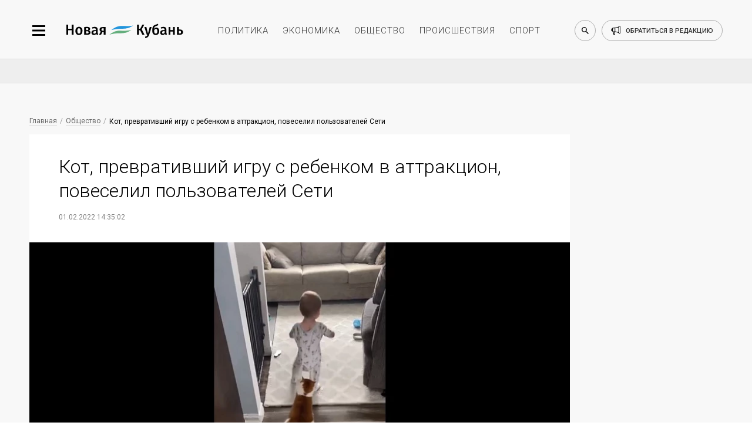

--- FILE ---
content_type: text/html; charset=utf-8
request_url: https://newkuban.ru/news/010251633/
body_size: 10317
content:
<!DOCTYPE html>
<html lang="ru-RU"
	prefix="og: https://ogp.me/ns# article: https://ogp.me/ns/article# profile: https://ogp.me/ns/profile# fb: https://ogp.me/ns/fb# image: https://ogp.me/ns#image">

<head>
	<meta name="viewport"
		content="width=device-width, height=device-height, initial-scale=1, maximum-scale=1, user-scalable=0" />

	<link rel="icon" href="https://newkuban.ru/favicon.ico" type="image/x-icon" sizes="16x16">
	<link rel="shortcut icon" href="https://newkuban.ru/favicon.ico" type="image/x-icon" sizes="16x16">
	<meta property="fb:pages" content="959300277451812" />
	<link rel="apple-touch-icon-precomposed" sizes="60x60"
		href="https://newkuban.ru/upload/favicon/60.png">
	<link rel="apple-touch-icon-precomposed" sizes="76x76"
		href="https://newkuban.ru/upload/favicon/76.png">
	<link rel="apple-touch-icon-precomposed" sizes="120x120"
		href="https://newkuban.ru/upload/favicon/120.png">
	<link rel="apple-touch-icon-precomposed" sizes="152x152"
		href="https://newkuban.ru/upload/favicon/152.png">
	<link rel="apple-touch-icon-precomposed" sizes="180x180"
		href="https://newkuban.ru/upload/favicon/180.png">
	<link rel="apple-touch-icon-precomposed" sizes="192x192"
		href="https://newkuban.ru/upload/favicon/192.png">
	<link href="https://fonts.googleapis.com/css2?family=Roboto:ital,wght@0,300;0,400;0,500;1,400&display=swap"
		rel="stylesheet">

		<meta name='yandex-verification' content='df287fb3f38be3b3' />
	<meta property="fb:pages" content="959300277451812" />
	<meta name="google-site-verification" content="lbdcq9DSdryMMjy7vfXtq0lYt3PAK-EH3TfVjJtcE3k" />
	<meta name="msvalidate.01" content="0094599014F99B9C6FD1E3632774D300" />
	<meta name="cmsmagazine" content="1f4056ce083052a97ade162d2f7772ff" />
	<link rel="canonical" href="https://newkuban.ru/news/010251633/" />
		<!---->
			<style type="text/css">
	#google_shimpl {
		display: none;
	}

	#google_esf {
		display: none;
	}

	.news-top-add-topmost {
		max-height: 200px; 
		margin-bottom:0;
		margin-top: 12px;
	}
	.news-top-add-topmost .container {
		text-align: center;
		text-align: center;
		align-items: center;
		display: flex;
		flex-direction: column;
	}
	.news-top-add-topmost .ad-description {
		color: #808080; font-size: 10px; margin: 0; text-align: right; display: inline-block; width: 100%;
	}
	.news-top-add-topmost .desktop {
		display: block;
	}
	.news-top-add-topmost .mobile {
		display: none;
	}

	@media (max-width: 759px) {
		.news-top-add-topmost .desktop {
			display: none;
		}
		.news-top-add-topmost .mobile {
			display: block;
		}
	}

	@media (min-width: 760px) {
		.news-top-add-topmost .desktop {
			display: block;
		}
		.news-top-add-topmost .mobile {
			display: none;
		}	
	}

	</style>
	<meta name="twitter:card" content="summary_large_image">
				<title>
		Кот, превративший игру с ребенком в аттракцион, повеселил пользователей Сети	</title>
	<meta http-equiv="Content-Type" content="text/html; charset=utf-8" />
<script data-skip-moving="true">(function(w, d, n) {var cl = "bx-core";var ht = d.documentElement;var htc = ht ? ht.className : undefined;if (htc === undefined || htc.indexOf(cl) !== -1){return;}var ua = n.userAgent;if (/(iPad;)|(iPhone;)/i.test(ua)){cl += " bx-ios";}else if (/Windows/i.test(ua)){cl += ' bx-win';}else if (/Macintosh/i.test(ua)){cl += " bx-mac";}else if (/Linux/i.test(ua) && !/Android/i.test(ua)){cl += " bx-linux";}else if (/Android/i.test(ua)){cl += " bx-android";}cl += (/(ipad|iphone|android|mobile|touch)/i.test(ua) ? " bx-touch" : " bx-no-touch");cl += w.devicePixelRatio && w.devicePixelRatio >= 2? " bx-retina": " bx-no-retina";if (/AppleWebKit/.test(ua)){cl += " bx-chrome";}else if (/Opera/.test(ua)){cl += " bx-opera";}else if (/Firefox/.test(ua)){cl += " bx-firefox";}ht.className = htc ? htc + " " + cl : cl;})(window, document, navigator);</script>


<link href="/bitrix/cache/css/s1/New_Kuban/page_bb37b6c4d2900a7b87f5ce2eafdead85/page_bb37b6c4d2900a7b87f5ce2eafdead85_v1.css?17653521963439" type="text/css"  rel="stylesheet" />
<link href="/bitrix/cache/css/s1/New_Kuban/template_7075227aa4ba874c9b6406c18e57f694/template_7075227aa4ba874c9b6406c18e57f694_v1.css?1765352196158958" type="text/css"  data-template-style="true" rel="stylesheet" />







<link rel="amphtml" href="https://newkuban.ru/amp/010251633/">
<meta name="description" content="Поведение домашних кошек ученые изучают уже более полувека, но до сих пор не разгадали тайну этих загадочных существ.">
<meta property="og:title" content="Кот, превративший игру с ребенком в аттракцион, повеселил пользователей Сети" />
<meta property="og:description" content="Поведение домашних кошек ученые изучают уже более полувека, но до сих пор не разгадали тайну этих загадочных существ.">
<meta property="og:type" content="article" />
<meta property="og:image" itemprop="image" content="https://newkuban.ru/upload/resize_cache/iblock/8db/1200_630_2/Kot.jpg"/> 
<meta name="twitter:image" content="https://newkuban.ru/upload/resize_cache/iblock/8db/1200_630_2/Kot.jpg"/> 
<meta itemprop="image" content="https://newkuban.ru/upload/resize_cache/iblock/8db/1200_630_2/Kot.jpg"/> 
<link rel="image_src" href="https://newkuban.ru/upload/resize_cache/iblock/8db/1200_630_2/Kot.jpg"/> 
<link rel="icon" href="/favicon.ico" type="image/x-icon">



	
</head>




<body data-menu-switch="disabled" data-page-index="false" data-page="inner">

	
 	
	<div class="cover">
		<div class="wrapper" data-slide-wrapper="">
			<div data-search="disabled">
				<div class="container">
					<form action="https://newkuban.ru/search/index.php" class="search-box">
						<input type="search" class="search-box__input" name="q" placeholder="Введите запрос для поиска">
						<button class="search-box__submit" data-search-submit="">Найти</button>
					</form>
				</div>
			</div>
			<div class="header-cover">
				<header>
					<div class="container">
						<div class="header__side_left">
							<button type="button" class="menu-btn" data-menu-button="disabled"></button>
							<a href="/" class="logo-btn"></a>
						</div>
						<ul class="menu-header">
							<li><a href="https://newkuban.ru/politika/" class="menu-header__item">политика</a></li>
							<li><a href="https://newkuban.ru/ekonomika/" class="menu-header__item">экономика</a></li>
							<li><a href="https://newkuban.ru/obshchestvo/" class="menu-header__item">общество</a>
							</li>
							<li><a href="https://newkuban.ru/proishestviya/"
									class="menu-header__item">происшествия</a></li>
							<li><a href="https://newkuban.ru/sport/" class="menu-header__item">спорт</a></li>
						</ul>
						<div class="header__side_right">
							<button class="search-btn" data-search-button="disabled"></button>
							<a href="/contacts/" class="call-btn"><span>обратиться в редакцию</span></a>
						</div>
					</div>
				</header>
			</div>
<div class="no-index-page">
    <div class="container">
		<!--'start_frame_cache_3JiYAU'-->
<!--  04032022 -->

<!-- Делаем container для каждой новости -->
</div>
    

    <div class="news-top-add" style="
    max-height: 200px;
">
        <div class="container">
            <!-- 04032022-->
                                        <!-- <ins class="adsbygoogle" style="display:inline-block;width:100%;height:90px"
                    data-ad-client="ca-pub-1432027245035847" data-ad-slot="4696529466"></ins>04032022-->
                <!-- Yandex.RTB R-A-178081-17 -->
                <div id="yandex_rtb_R-A-178081-17"></div>
                                    </div>
    </div>


<div class="container dlya_povtora">
    <div class="news-tape__cover news-tape--first">
        <div class="news-tape">
                                        <!-- Статья: блок над публикацией -->
                <!--noindex-->
                <div class="bread-crumbs__cover">
                    <a href="/" title="Главная" itemprop="url" class="bread-crumbs__item">Главная</a>
                    <a href="/obshchestvo/" itemprop="url" class="bread-crumbs__item">Общество</a>                    <a href="" class="bread-crumbs__item bread-crumbs__item_active">Кот, превративший игру с ребенком в аттракцион, повеселил пользователей Сети</a>
                </div>
                <!--/noindex-->
            
            <div class="inner-news__cover" itemscope="" itemtype="http://schema.org/NewsArticle">
                <h1 class="inner-news__title" itemprop="headline name" id="title_010251633">Кот, превративший игру с ребенком в аттракцион, повеселил пользователей Сети                </h1>

                <!--noindex-->
                <div class="pubdate">
                                            <time class="inner-news__date" itemprop="datePublished dateModified"
                              datetime="2022-02-01T14:35:02+03:00">01.02.2022 14:35:02</time>
                                        </div>


                                    <figure class="inner-news--figure" itemprop="image" itemscope="" itemtype="http://schema.org/ImageObject">
                                                <picture>
                                                            <source type="image/webp" srcset="/upload/resize_cache/iblock/8db/900_506_2/Kot.webp"
                                        alt="Кот, превративший игру с ребенком в аттракцион, повеселил пользователей Сети" class="inner-news--figure__image inner-news--figure__image-full-size">
                                                        <img itemprop="image" src="/upload/resize_cache/iblock/8db/900_506_2/Kot.jpg" alt="Кот, превративший игру с ребенком в аттракцион, повеселил пользователей Сети"
                                 class="inner-news--figure__image inner-news--figure__image-full-size">
                        </picture>
                                                    <!--noindex-->
                            <figcaption class="inner-news--figure__description" itemprop="description">
                                Фото и видео соцсети // tiktok.com/@yaritara</figcaption>
                            <!--/noindex-->
                                            </figure>
                				<!--/noindex-->
                <div itemprop="articleBody">
                                            <p class="inner-news__subtitle" itemprop="description"></p>
                                        Поведение домашних кошек ученые изучают уже более полувека, но до сих пор не разгадали тайну этих загадочных существ. Этим животным приписывают дар предвидения, исцеления, способность переселяться в души умерших и даже умение управлять человеческими судьбами.<br>
 <br>
 Кроме того, кошка является символом домашнего уюта, который способствует психологическому расслаблению человека. <br>
 <br> А если в семье есть ребенок, то этот пушистый питомец с радостью поможет с их воспитанием и проведением досуга. <br>
 На этом забавном видео запечатлен как раз тот момент, когда кот играет с малышом.<br>
 <br>
<iframe width="560" height="315" src="//ok.ru/videoembed/3223509863040" frameborder="0" allow="autoplay" allowfullscreen></iframe> <br>
<br>
Этот смекалистый питомец обернул игру в свою пользу, превратив движение малыша в веселый аттракцион.<br>
 <br>
 Ранее «Новая Кубань» сообщала, что <a href="https://newkuban.ru/news/310151596/">интернет-пользователей развеселил пара котов</a>, которые с любопытством разглядывали нового питомца.                    <!--Реклама телеграм-канала 13.08.21 -->
                    <br>
                    <br>
                    Читайте новости в нашем <a href="https://t.me/newkuban_ru" target="_blank">Телеграме</a>.
                    <br>
                </div>

                <div content="https://newkuban.ru/news/010251633/" itemprop="url"></div>
                <div content="https://newkuban.ru/news/010251633/" itemprop="mainEntityOfPage"></div>

                <div itemprop="publisher" itemscope itemtype="https://schema.org/Organization">
                    <meta itemprop="name" content="Новая Кубань">
                    <meta itemprop="telephone" content="+7 (861) 259-71-50">
                    <meta itemprop="address" content="Краснодар">

                    <div itemprop="logo" itemscope itemtype="https://schema.org/ImageObject">
                        <img itemprop="url image" src="https://newkuban.ru/nk180.jpg" style="display:none;" />
                    </div>
                </div>

                                <div class="footer_item_51633 ">
                                                                        <div class="inner-news--author__cover" style="display: none;">
                                <p class="inner-news--author__title">Автор</p>
                                <div class="inner-news--author__subtitle">
                                    <img src="/bitrix/templates/New_Kuban/img/small/svg/author/author_black.svg" alt="Автор: Новая Кубань"
                                         class="inner-news--author__image">
                                                                        <span class="inner-news--author__subtitle-text" itemprop="author">Наталья Ч.</span>
                                </div>
                            </div>
                                            
                    <div class="likely likely_010251633" data-url="https://newkuban.ru/news/010251633/" data-title="Кот, превративший игру с ребенком в аттракцион, повеселил пользователей Сети">
                        <div class="sharebtn vkontakte"></div>
                        <!--<div class="sharebtn facebook"></div>-->
                        <div class="sharebtn odnoklassniki"></div>
                        <!--<div class="sharebtn twitter"></div>-->
                        <div class="sharebtn whatsapp"></div>
                    </div>
                    <br />

                    <div class="social--icon" style="display: none">
                        <!--<a href="#" class="social--icon-item social--icon-facebook"
							onclick="window.open('http://www.facebook.com/sharer.php?u=https://newkuban.ru/news/010251633/'); return false;">facebook</a>-->
                        <a href="#" class="social--icon-item social--icon-vk"
                           onclick="window.open('http://vk.com/share.php?url=https://newkuban.ru/news/010251633/'); return false;">VK</a>
                        <!--<a href="#" class="social--icon-item social--icon-twitter"
                           onclick="window.open('http://twitter.com/share?url=https://newkuban.ru/news/010251633/'); return false;">Twitter</a>-->
                    </div>
                                                                        <div class="inner-news--links-horizontal__cover">
                                                            </div>
                                            
                    
                                            <!--<div class="comments__cover">
                            <div id="hypercomments_widget_010251633" class="hypercomments-widget__block"
                                data-xid="010251633" data-href="newkuban.ru/news/010251633/"></div>
                            					</div>-->
                                    </div>

                            </div>
           <div class="endpage"></div>


            
            
            
<a href="/news/160188566/" id="infinity-next-page"
               data-specialpage="1" data-code="010251633">&nbsp;</a>

        </div> 

<!-- /news-tape -->

        <div class="news-only" data-myedit="Y">
            <div class="news-only-commercial commercial_010251633">
                                

<!-- Яндекс.Директ -->
<div class="commercial-box" id="yandex_ad_R-178081-2_51633"></div>
                
            </div>
        </div>
    </div> <!-- /news-tape__cover -->
    <span id="down_border_010251633"></span>
</div>
<div class="news-inner-subadd">
    <div class="container">
        <div class="ad_section">
            <!-- $specialpage = 1 -->
                            <!-- Yandex.RTB R-A-178081-4 -->
                <div id="yandex_rtb_R-A-178081-4_51633"></div>
                                                            </div>
    </div>
</div>


<div id="infinity-next-page-input">
	<div style="text-align: center;width: 100%">Загрузка...</div>
</div>


<!--'end_frame_cache_3JiYAU'-->    </div>
</div>

    <!--LiveInternet logo--><a href="//www.liveinternet.ru/click"
    target="_blank"><img src="//counter.yadro.ru/logo?45.1"
    title="LiveInternet"
    alt="" style="border:0" width="31" height="31"/></a><!--/LiveInternet-->
    <nav data-menu-cover="">
    <div class="data-menu--close"></div>
    <div class="header__side_right">
        <button class="search-btn search-btn--sidebar" data-search-button="disabled"></button>
        <a href="/contacts/" class="call-btn">обратиться в редакцию</a>
    </div>
    <ul class="menu-list-first">
        <li class="menu-list-first__list"><a href="https://newkuban.ru/na-kubani/" class="menu-list-first__item">На Кубани</a></li>
        <li class="menu-list-first__list"><a href="https://newkuban.ru/tolko-v-nk/" class="menu-list-first__item">Только в НК</a></li>
		 <li class="menu-list-first__list"><a href="https://newkuban.ru/krasnodar/" class="menu-list-first__item">Новости Краснодара</a></li>
		 <li class="menu-list-first__list"><a href="https://newkuban.ru/sochi/" class="menu-list-first__item">Новости Сочи</a></li>
		<li class="menu-list-first__list"><a href="https://newkuban.ru/anapa/" class="menu-list-first__item">Новости Анапы</a></li>
		<li class="menu-list-first__list  menu-list-first__list_single"><a href="https://newkuban.ru/tag/novorossiysk/" class="menu-list-first__item">Новости Новороссийска</a></li>
        <li class="menu-list-first__list"><a href="https://newkuban.ru/politika/" class="menu-list-first__item">Политика</a></li>
        <li class="menu-list-first__list"><a href="https://newkuban.ru/ekonomika/" class="menu-list-first__item">Экономика</a></li>
        <li class="menu-list-first__list"><a href="https://newkuban.ru/obshchestvo/" class="menu-list-first__item">Общество</a></li>
        <li class="menu-list-first__list"><a href="https://newkuban.ru/proishestviya/" class="menu-list-first__item">Происшествия</a></li>
        <li class="menu-list-first__list"><a href="https://newkuban.ru/sport/" class="menu-list-first__item">Спорт</a></li>
        <li class="menu-list-first__list"><a href="https://newkuban.ru/kultura/" class="menu-list-first__item">Культура</a></li>
        <li class="menu-list-first__list"><a href="https://newkuban.ru/nauka/" class="menu-list-first__item">Наука</a></li>
        <li class="menu-list-first__list"><a href="https://newkuban.ru/religiya/" class="menu-list-first__item">Религия</a></li>
        <li class="menu-list-first__list"><a href="https://newkuban.ru/biznes/" class="menu-list-first__item">Бизнес</a></li>
        <li class="menu-list-first__list"><a href="https://newkuban.ru/tekhnologii/" class="menu-list-first__item">Технологии</a></li>
        <li class="menu-list-first__list"><a href="https://newkuban.ru/avto/" class="menu-list-first__item">Авто</a></li>
        <li class="menu-list-first__list"><a href="https://newkuban.ru/zdorove/" class="menu-list-first__item">Отдых и здоровье</a></li>
        
        <li class="menu-list-first__list"><a href="https://newkuban.ru/turism/" class="menu-list-first__item">Туризм</a></li>

        <li class="menu-list-first__list"><a href="https://newkuban.ru/stil-zhizni/" class="menu-list-first__item">Стиль жизни</a></li>
        <li class="menu-list-first__list"><a href="https://newkuban.ru/znamenitosti/" class="menu-list-first__item">Знаменитости</a></li>
    </ul>
    <ul class="menu-list-second">
        <li class="menu-list-second__list"><a href="https://newkuban.ru/project/" class="menu-list-second__item">Проекты</a></li>
        <li class="menu-list-second__list"><a href="https://newkuban.ru/fotonovosti/" class="menu-list-second__item">Фото</a></li>
        <li class="menu-list-second__list"><a href="https://newkuban.ru/video/" class="menu-list-second__item">Видео</a></li>
        <li class="menu-list-second__list"><a href="https://newkuban.ru/afisha/" class="menu-list-second__item">Афиша</a></li>
        <li class="menu-list-second__list"><a href="https://newkuban.ru/gazety/" class="menu-list-second__item">Газета</a></li>
        <li class="menu-list-second__list menu-list-second__list_single"><a href="https://newkuban.org" class="menu-list-second__item" target="_blank">Фонд «Новая Кубань»</a></li>
		  <li class="menu-list-second__list menu-list-second__list_single"><a href="https://newkuban.ru/specialolympics/" class="menu-list-second__item">Специальная Олимпиада</a></li>
    </ul>
    <div class="menu-social">
        <a href="https://vk.com/new_kuban" class="menu-social__item" target="_blank">
            <img alt="vk" src="/bitrix/templates/New_Kuban/img/small/svg/social-footer/start/vk.svg" class="menu-social__icon menu-social__icon_mouseout">
            <img alt="vk" src="/bitrix/templates/New_Kuban/img/small/svg/social-footer/hover/vk.svg" class="menu-social__icon menu-social__icon_mouseover">
        </a>
        <a href="https://t.me/newkuban_ru" class="menu-social__item" target="_blank">
            <img alt="telegram" src="/bitrix/templates/New_Kuban/img/small/svg/social-footer/start/telegram.svg" class="menu-social__icon menu-social__icon_mouseout">
            <img alt="telegram" src="/bitrix/templates/New_Kuban/img/small/svg/social-footer/hover/telegram.svg" class="menu-social__icon menu-social__icon_mouseover">
        </a><!--
        <a href="https://www.instagram.com/newkuban.ru/" class="menu-social__item" target="_blank">
            <img alt="instagram" src="/bitrix/templates/New_Kuban/img/small/svg/social-footer/start/insta.svg" class="menu-social__icon menu-social__icon_mouseout">
            <img alt="instagram" src="/bitrix/templates/New_Kuban/img/small/svg/social-footer/hover/insta.svg" class="menu-social__icon menu-social__icon_mouseover">
        </a>
        <a href="https://www.facebook.com/newkuban.ru" class="menu-social__item" target="_blank">
            <img alt="facebook" src="/bitrix/templates/New_Kuban/img/small/svg/social-footer/start/facebook.svg" class="menu-social__icon menu-social__icon_mouseout">
            <img alt="facebook" src="/bitrix/templates/New_Kuban/img/small/svg/social-footer/hover/facebook.svg" class="menu-social__icon menu-social__icon_mouseover">
        </a>-->
        <a href="https://twitter.com/new_kuban" class="menu-social__item" target="_blank">
            <img alt="twitter" src="/bitrix/templates/New_Kuban/img/small/svg/social-footer/start/twitter.svg" class="menu-social__icon menu-social__icon_mouseout">
            <img alt="twitter" src="/bitrix/templates/New_Kuban/img/small/svg/social-footer/hover/twitter.svg" class="menu-social__icon menu-social__icon_mouseover">
        </a>
        <a href="https://www.youtube.com/channel/UCK4k1iTpyABRNFi1B0-kxqA" class="menu-social__item" target="_blank">
            <img alt="youtube" src="/bitrix/templates/New_Kuban/img/small/svg/social-footer/start/youtube.svg" class="menu-social__icon menu-social__icon_mouseout">
            <img alt="youtube" src="/bitrix/templates/New_Kuban/img/small/svg/social-footer/hover/youtube.svg" class="menu-social__icon menu-social__icon_mouseover"> 
        </a>
        <a href="https://zen.yandex.ru/newkuban.ru" class="menu-social__item" target="_blank">
            <img alt="яндекс дзен" src="/bitrix/templates/New_Kuban/img/small/svg/social-footer/start/zen.svg" class="menu-social__icon menu-social__icon_mouseout">
            <img alt="яндекс дзен" src="/bitrix/templates/New_Kuban/img/small/svg/social-footer/hover/zen.svg" class="menu-social__icon menu-social__icon_mouseover">
        </a>
        <a href="https://ok.ru/newkuban" class="menu-social__item" target="_blank">
            <img src="/bitrix/templates/New_Kuban/img/small/svg/social-footer/start/odnoclassniki.svg" class="menu-social__icon menu-social__icon_mouseout" alt="одноклассники">
            <img src="/bitrix/templates/New_Kuban/img/small/svg/social-footer/hover/odnoclassniki.svg" class="menu-social__icon menu-social__icon_mouseover" alt="одноклассники">
        </a>
    </div>
</nav>
    

<!--LiveInternet counter--><!--/LiveInternet-->

    
<div style="display: none">
    <a href="https://top100.rambler.ru/navi/3141202/" rel="nofollow"> 
    <img alt="Rambler's Top100" src="https://counter.rambler.ru/top100.cnt?3141202"> 
    </a> 
</div>
<script  src="https://yastatic.net/pcode/adfox/loader.js" crossorigin="anonymous"></script>
<script async src="https://jsn.24smi.net/smi.js"></script><script async custom-element="amp-analytics" src="https://cdn.ampproject.org/v0/amp-analytics-0.1.js"></script>
<script>
	var setFigcaptionY = 'N';
	</script>

<script>if(!window.BX)window.BX={};if(!window.BX.message)window.BX.message=function(mess){if(typeof mess==='object'){for(let i in mess) {BX.message[i]=mess[i];} return true;}};</script>
<script>(window.BX||top.BX).message({"JS_CORE_LOADING":"Загрузка...","JS_CORE_NO_DATA":"- Нет данных -","JS_CORE_WINDOW_CLOSE":"Закрыть","JS_CORE_WINDOW_EXPAND":"Развернуть","JS_CORE_WINDOW_NARROW":"Свернуть в окно","JS_CORE_WINDOW_SAVE":"Сохранить","JS_CORE_WINDOW_CANCEL":"Отменить","JS_CORE_WINDOW_CONTINUE":"Продолжить","JS_CORE_H":"ч","JS_CORE_M":"м","JS_CORE_S":"с","JSADM_AI_HIDE_EXTRA":"Скрыть лишние","JSADM_AI_ALL_NOTIF":"Показать все","JSADM_AUTH_REQ":"Требуется авторизация!","JS_CORE_WINDOW_AUTH":"Войти","JS_CORE_IMAGE_FULL":"Полный размер"});</script><script src="/bitrix/js/main/core/core.min.js?1761293111229643"></script><script>BX.Runtime.registerExtension({"name":"main.core","namespace":"BX","loaded":true});</script>
<script>BX.setJSList(["\/bitrix\/js\/main\/core\/core_ajax.js","\/bitrix\/js\/main\/core\/core_promise.js","\/bitrix\/js\/main\/polyfill\/promise\/js\/promise.js","\/bitrix\/js\/main\/loadext\/loadext.js","\/bitrix\/js\/main\/loadext\/extension.js","\/bitrix\/js\/main\/polyfill\/promise\/js\/promise.js","\/bitrix\/js\/main\/polyfill\/find\/js\/find.js","\/bitrix\/js\/main\/polyfill\/includes\/js\/includes.js","\/bitrix\/js\/main\/polyfill\/matches\/js\/matches.js","\/bitrix\/js\/ui\/polyfill\/closest\/js\/closest.js","\/bitrix\/js\/main\/polyfill\/fill\/main.polyfill.fill.js","\/bitrix\/js\/main\/polyfill\/find\/js\/find.js","\/bitrix\/js\/main\/polyfill\/matches\/js\/matches.js","\/bitrix\/js\/main\/polyfill\/core\/dist\/polyfill.bundle.js","\/bitrix\/js\/main\/core\/core.js","\/bitrix\/js\/main\/polyfill\/intersectionobserver\/js\/intersectionobserver.js","\/bitrix\/js\/main\/lazyload\/dist\/lazyload.bundle.js","\/bitrix\/js\/main\/polyfill\/core\/dist\/polyfill.bundle.js","\/bitrix\/js\/main\/parambag\/dist\/parambag.bundle.js"]);
</script>
<script>BX.Runtime.registerExtension({"name":"ui.dexie","namespace":"BX.DexieExport","loaded":true});</script>
<script>BX.Runtime.registerExtension({"name":"ls","namespace":"window","loaded":true});</script>
<script>BX.Runtime.registerExtension({"name":"fx","namespace":"window","loaded":true});</script>
<script>BX.Runtime.registerExtension({"name":"fc","namespace":"window","loaded":true});</script>
<script>(window.BX||top.BX).message({"LANGUAGE_ID":"ru","FORMAT_DATE":"DD.MM.YYYY","FORMAT_DATETIME":"DD.MM.YYYY HH:MI:SS","COOKIE_PREFIX":"BITRIX_SM","SERVER_TZ_OFFSET":"10800","UTF_MODE":"Y","SITE_ID":"s1","SITE_DIR":"\/","USER_ID":"","SERVER_TIME":1768726689,"USER_TZ_OFFSET":0,"USER_TZ_AUTO":"Y","bitrix_sessid":"0f5470a443073653c5bcbd54386ee25c"});</script><script  src="/bitrix/cache/js/s1/New_Kuban/kernel_main/kernel_main_v1.js?1768502279158483"></script>
<script src="/bitrix/js/ui/dexie/dist/dexie.bundle.min.js?1761293039102530"></script>
<script src="/bitrix/js/main/core/core_ls.min.js?17367668512683"></script>
<script src="/bitrix/js/main/core/core_frame_cache.min.js?176129305010481"></script>
<script>BX.setJSList(["\/bitrix\/js\/main\/core\/core_fx.js","\/bitrix\/js\/main\/session.js","\/bitrix\/js\/main\/pageobject\/dist\/pageobject.bundle.js","\/bitrix\/js\/main\/core\/core_window.js","\/bitrix\/js\/main\/utils.js","\/bitrix\/js\/main\/date\/main.date.js","\/bitrix\/js\/main\/core\/core_date.js","\/bitrix\/templates\/New_Kuban\/components\/bitrix\/news\/news_NK\/bitrix\/news.detail\/endless_scrolling\/script.js","\/bitrix\/templates\/New_Kuban\/components\/bitrix\/news\/news_NK\/bitrix\/news.detail\/endless_scrolling\/nk-news-script.js","\/bitrix\/templates\/New_Kuban\/js\/jquery.3.3.1.js","\/bitrix\/templates\/New_Kuban\/js\/jquery.swiper.4.4.2.js","\/bitrix\/templates\/New_Kuban\/js\/jquery-ui.js","\/bitrix\/templates\/New_Kuban\/js\/lazyload.min.js","\/bitrix\/templates\/New_Kuban\/js\/front__library.min.js","\/bitrix\/templates\/New_Kuban\/js\/front__widget.min.js","\/bitrix\/templates\/New_Kuban\/js\/script.js","\/bitrix\/templates\/New_Kuban\/js\/likely.js"]);</script>
<script>BX.setCSSList(["\/bitrix\/templates\/New_Kuban\/components\/bitrix\/news\/news_NK\/bitrix\/news.detail\/endless_scrolling\/style.css","\/bitrix\/templates\/New_Kuban\/css\/jquery.swiper.4.4.2.css","\/bitrix\/templates\/New_Kuban\/css\/jquery-ui.min.css","\/bitrix\/templates\/New_Kuban\/css\/front__reset.min.css","\/bitrix\/templates\/New_Kuban\/css\/front__style.min.css","\/bitrix\/templates\/New_Kuban\/css\/front__media.min.css","\/bitrix\/templates\/New_Kuban\/css\/likely.min.css","\/bitrix\/templates\/New_Kuban\/template_styles.css"]);</script>
<script  src="/bitrix/cache/js/s1/New_Kuban/template_00875a5ea6a559eb0e422b2e2c9c97ee/template_00875a5ea6a559eb0e422b2e2c9c97ee_v1.js?1765352196351067"></script>
<script  src="/bitrix/cache/js/s1/New_Kuban/page_3ca9d2892d62a89c57ea0156ac53a4b9/page_3ca9d2892d62a89c57ea0156ac53a4b9_v1.js?17653521966597"></script>

<script>
    var setFigcaptionY = 'Y';
    var currentpagecode = '010251633';
    var goup = "Y";
</script>

<script async src="//pagead2.googlesyndication.com/pagead/js/adsbygoogle.js"></script><script>
            (adsbygoogle = window.adsbygoogle || []).push({});
            </script><script>window.yaContextCb.push(()=>{
                        Ya.Context.AdvManager.render({
                            renderTo: 'yandex_rtb_R-A-178081-17',
                            blockId: 'R-A-178081-17'
                        })
                    })</script>
<script type="text/javascript">
                                likely.initiate();
                                load_hypercomments_widgets($('.hypercomments-widget__block'));
                            </script>
<script type="text/javascript">
    (function(w, d, n, s, t) {
        w[n] = w[n] || [];
        w[n].push(function() {
            Ya.Context.AdvManager.render({
                blockId: "R-178081-2",
                renderTo: "yandex_ad_R-178081-2_51633",
                async: true,
                pageNumber: "51633"
            });
        });
        t = d.getElementsByTagName("script")[0];
        s = d.createElement("script");
        s.type = "text/javascript";
        s.src = "//an.yandex.ru/system/context.js";
        s.async = true;
        t.parentNode.insertBefore(s, t);
    })(this, this.document, "yandexContextAsyncCallbacks");
</script>


<script type="text/javascript">
                    (function(w, d, n, s, t) {
                        w[n] = w[n] || [];
                        w[n].push(function() {
                            Ya.Context.AdvManager.render({
                                blockId: "R-A-178081-4",
                                renderTo: "yandex_rtb_R-A-178081-4_51633",
                                async: true,
                                pageNumber: "51633"
                            });
                        });
                        t = d.getElementsByTagName("script")[0];
                        s = d.createElement("script");
                        s.type = "text/javascript";
                        s.src = "//an.yandex.ru/system/context.js";
                        s.async = true;
                        t.parentNode.insertBefore(s, t);
                    })(this, this.document, "yandexContextAsyncCallbacks");
                </script>
<script defer>
new Image().src = "//counter.yadro.ru/hit?r"+
escape(document.referrer)+((typeof(screen)=="undefined")?"":
";s"+screen.width+"*"+screen.height+"*"+(screen.colorDepth?
screen.colorDepth:screen.pixelDepth))+";u"+escape(document.URL)+
";h"+escape(document.title.substring(0,150))+
";"+Math.random();</script><script type="text/javascript" defer>
    var _tmr = _tmr || [];
    _tmr.push({id: "2698623", type: "pageView", start: (new Date()).getTime()});
    (function (d, w, id) {
    if (d.getElementById(id)) return;
    var ts = d.createElement("script"); ts.type = "text/javascript"; ts.async = true; ts.id = id;
    ts.src = (d.location.protocol == "https:" ? "https:" : "http:") + "//top-fwz1.mail.ru/js/code.js";
    var f = function () {var s = d.getElementsByTagName("script")[0]; s.parentNode.insertBefore(ts, s);};
    if (w.opera == "[object Opera]") { d.addEventListener("DOMContentLoaded", f, false); } else { f(); }
    })(document, window, "topmailru-code");
</script>

<script>
    var fired = false;
 
window.addEventListener('scroll', () => {
    if (fired === false) {
        fired = true;
        
        setTimeout(() => {
(function(m,e,t,r,i,k,a){m[i]=m[i]||function(){(m[i].a=m[i].a||[]).push(arguments)}; m[i].l=1*new Date();k=e.createElement(t),a=e.getElementsByTagName(t)[0],k.async=1,k.src=r,a.parentNode.insertBefore(k,a)}) (window, document, "script", "https://mc.yandex.ru/metrika/tag.js", "ym"); ym(33037714, "init", { id:33037714, clickmap:true, trackLinks:true, accurateTrackBounce:true, webvisor:true  });
        }, 500)
    }
});
</script>

<script defer> 
(function(i,s,o,g,r,a,m){i['GoogleAnalyticsObject']=r;i[r]=i[r]||function(){ 
(i[r].q=i[r].q||[]).push(arguments)},i[r].l=1*new Date();a=s.createElement(o), 
m=s.getElementsByTagName(o)[0];a.async=1;a.src=g;m.parentNode.insertBefore(a,m) 
})(window,document,'script','//www.google-analytics.com/analytics.js','ga'); 
ga('create', 'UA-53130668-13', 'auto'); 
ga('send', 'pageview'); 
</script>

</body>
</html>

--- FILE ---
content_type: image/svg+xml
request_url: https://newkuban.ru/bitrix/templates/New_Kuban/img/small/svg/social-footer/start/telegram.svg
body_size: 546
content:
<svg xmlns="http://www.w3.org/2000/svg" width="42" height="42" viewBox="0 0 42 42">
    <g fill="none" fill-rule="evenodd" transform="translate(1 1)">
        <circle cx="20" cy="20" r="20" stroke="#61A8DE" stroke-width="2"/>
        <path fill="#FFF" fill-rule="nonzero" d="M27.78 12.062l-17.376 6.77c-.563.218-.53 1.026.05 1.197l4.416 1.303 1.648 5.227a.758.758 0 0 0 1.265.303l2.283-2.33 4.48 3.286a.935.935 0 0 0 1.467-.562l2.967-14.178a.894.894 0 0 0-1.2-1.016zm-1.853 3.322l-8.023 7.392a.455.455 0 0 0-.143.286l-.309 2.861c-.01.093-.135.106-.162.016l-1.27-4.267a.458.458 0 0 1 .184-.514l9.474-6.123c.218-.14.441.172.249.349z"/>
    </g>
</svg>
